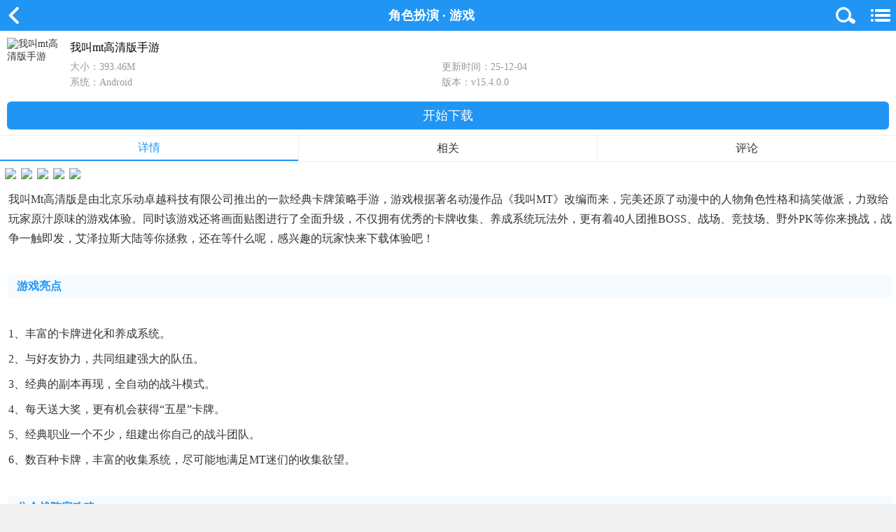

--- FILE ---
content_type: text/html
request_url: https://m.ddooo.com/softdown/180978.htm
body_size: 16112
content:
<!doctype html>
<html>
<head>
<meta charset="utf-8">
<meta id="viewport" name="viewport" content="width=device-width, initial-scale=1.0, minimum-scale=1.0, maximum-scale=1.0, user-scalable=no"/>
<meta http-equiv="Cache-Control" content="no-transform"/>
<meta http-equiv="Cache-Control" content="no-siteapp"/>
<meta name="format-detection" content="telephone=no"/>
<meta name="applicable-device" content="mobile"/>
<title>我叫mt高清版下载-我叫mt高清版手游下载 v15.4.0.0安卓版 - 多多软件站</title>
<meta name="Keywords" content="我叫mt高清版下载,我叫mt高清版手游下载"/>
<meta name="description" content="我叫mt高清版是由北京乐动卓越科技有限公司推出的一款经典卡牌策略手游，游戏根据著名动漫作品《我叫MT》改编而来，完美还原了动漫中的人物角色性格和搞笑做派，力致给玩家原汁原味的游戏体验。同时该游戏还将画面贴图进行了全面升级，不仅拥有优秀的卡牌收集、养成系统玩法外。"/>
<link rel="dns-prefetch" href="//img.ddooo.com">
<link rel="canonical" href="https://www.ddooo.com/softdown/180978.htm">
<link href="https://m.ddooo.com/css/npublic.css" rel="stylesheet" type="text/css">
<link href="https://m.ddooo.com/css/ndetail.css" rel="stylesheet" type="text/css">
<link href="https://m.ddooo.com/css/nswiper.min.css" rel="stylesheet" type="text/css">
<script src="https://m.ddooo.com/public/npublic.js"></script>
<script type="application/ld+json">
{
"@context": "https://ziyuan.baidu.com/contexts/cambrian.jsonld",
"@id": "https://m.ddooo.com/softdown/180978.htm",
"appid": "1601141857541990",
"title": "我叫mt高清版下载-我叫mt高清版手游下载 v15.4.0.0安卓版 - 多多软件站",
"images": ["https://img.ddooo.com/uppic/211101/202111011056334268.jpg","https://img.ddooo.com/uppic/211101/202111011056334728.jpg","https://img.ddooo.com/uppic/211101/202111011056341316.jpg"],
"description": "我叫mt高清版是由北京乐动卓越科技有限公司推出的一款经典卡牌策略手游，游戏根据著名动漫作品《我叫MT》改编而来，完美还原了动漫中的人物角色性格和搞笑做派，力致给玩家原汁原味的游戏体验。同时该游戏还将画面贴图进行了全面升级，不仅拥有优秀的卡牌收集、养成系统玩法外。",
"pubDate": "2020-10-30T12:25:35",
"upDate": "2025-12-04T16:15:26"
}
</script>
</head>
<body>
<header>
<p class="logo"><a href="javascript:history.go(-1);"></a>角色扮演 &middot; 游戏</p>
<p id="mclassify"></p>
<div class="SearchBox"></div>
</header>
<div class="searchDiv">
<div>
<div class="SBInp"><input type="search" autocomplete="off" placeholder="" maxlength="100"></div>
<div class="SBBtn"><button type="button"></button></div>
</div>
</div>
<nav>
<ul>
<li><a href="/">首页</a></li>
<li><a href="/youxi.htm">游戏</a></li>
<li><a href="/ruanjian.htm">软件</a></li>
<li><a href="/zt/">专题</a></li>
<li class="liW"><a href="/yxtop.htm">手游排行</a></li>
<li class="liW"><a href="/top.htm">软件排行</a></li>
</ul>
</nav>
<div class="fixNav">
<ul>
<li><a href="/">首页</a></li>
<li><a href="/youxi.htm">游戏</a></li>
<li><a href="/ruanjian.htm">软件</a></li>
<li><a href="/top.htm">排行</a></li>
<li><a href="/zt/">专题</a></li>
</ul>
</div>
<div class="detInfo">
<img src="//img.ddooo.com/logo/220720/202207201558403544.png" alt="我叫mt高清版手游">
<dl>
<dt>
<h1>我叫mt高清版手游</h1>
</dt>
<dd>
<p>大小：393.46M</p>
<p>更新时间：25-12-04</p>
<p>系统：Android</p>
<p>版本：v15.4.0.0</p>
</dd>
</dl>
</div>
<header id="FAddress" class="detInfo_d"><a href="https://api.ddooo.com/downm/180978" rel="nofollow">开始下载</a></header>
<div id="screen">
<ul class="DContNavTab">
<li class="m-hover"><b>详情</b></li>
<li><b>相关</b></li>
<li><b>评论</b></li>
</ul>
<div class="imgbox">
<div id="wrapper">
<div id="scroller">
<ul id="thelist" data-pswp-uid="1" class="swiper-wrapper">
<li class="swiper-slide"><img src="//img.ddooo.com/uppic/211101/202111011056334268.jpg"/></li>
<li class="swiper-slide"><img src="//img.ddooo.com/uppic/211101/202111011056334728.jpg"/></li>
<li class="swiper-slide"><img src="//img.ddooo.com/uppic/211101/202111011056341316.jpg"/></li>
<li class="swiper-slide"><img src="//img.ddooo.com/uppic/211101/202111011056349119.jpg"/></li>
<li class="swiper-slide"><img src="//img.ddooo.com/uppic/211101/202111011056358362.jpg"/></li>
</ul>
</div>
</div>
</div>
<div class="DSContent">
<p>
我叫mt高清版是由北京乐动卓越科技有限公司推出的一款经典卡牌策略手游，游戏根据著名动漫作品《我叫MT》改编而来，完美还原了动漫中的人物角色性格和搞笑做派，力致给玩家原汁原味的游戏体验。同时该游戏还将画面贴图进行了全面升级，不仅拥有优秀的卡牌收集、养成系统玩法外，更有着40人团推BOSS、战场、竞技场、野外PK等你来挑战，战争一触即发，艾泽拉斯大陆等你拯救，还在等什么呢，感兴趣的玩家快来下载体验吧！
</p>
<h3>
游戏亮点
</h3>
<p>
1、丰富的卡牌进化和养成系统。
</p>
<p>
2、与好友协力，共同组建强大的队伍。
</p>
<p>
3、经典的副本再现，全自动的战斗模式。
</p>
<p>
4、每天送大奖，更有机会获得“五星”卡牌。
</p>
<p>
5、经典职业一个不少，组建出你自己的战斗团队。
</p>
<p>
6、数百种卡牌，丰富的收集系统，尽可能地满足MT迷们的收集欲望。
</p>
<h3>
公会战阵容攻略
</h3>
<p>
我叫MT2公会战阵容推荐 ！我叫MT2新版本更新后公会战成为了刷资源的重要活动！那么我叫MT2公会战阵容搭配怎么样呢？一起来看看小编为各位带来的我叫MT2公会战阵容强力推荐 ，我叫MT2公会战阵容攻略吧！
</p>
<p>
<img src="//img.ddooo.com/uppic/200729/202007291538514264.jpg" alt="" /> 
</p>
<p>
1、呆贼：因为铭刻的问题，呆贼的属性在当前的英雄格局是变态级别的，建议优先使用高铭刻的呆贼。
</p>
<p>
满铭刻属性：耐力+200，生命上限+7600，物理防御+2500，法术防御+2000，攻击+6050，闪避+10%，敏捷+300，暴击+5%，生命回复+2000
</p>
<p>
2、公主：竞技场的常青树，对呆贼等英雄有一定克制，持续输出之王。
</p>
<p>
3、巨人：巨人在进攻方有强大的优势，同位置时进攻方的巨人可以先踩出一脚击退对手。
</p>
<p>
属性：力量成长：4.08 ；敏捷成长：1.76 ；智力成长：2；耐力成长：2.2
</p>
<p>
4、美屡：自身具有超强实力，对单T的巨人和树人还有强大的克制效果。
</p>
<p>
<img src="//img.ddooo.com/uppic/200729/202007291530298085.jpg" alt="" /> 
</p>
<p>
5、树人：肉度上已经超越了MT，尤其是第二手的沉默可以克制苍白者，对方有苍白时推荐使用。
</p>
<p>
6、苍白者：当前版本最为克制呆贼的英雄，但是要小心应对树人。
</p>
<p>
<img src="//img.ddooo.com/uppic/200729/202007291530157102.jpg" alt="" /> 
</p>
<p>
7、院长：进攻方的强势英雄，可以保证第一波沉默稳定压制对面，前提是对面比较惧怕沉默。
</p>
<p>
<img src="//img.ddooo.com/uppic/200729/202007291530043111.jpg" alt="" /> 
</p>
<p>
8、奕莫塔：跟院长的黄金又可以成立了，对五号位长达18秒的连续控制和海量的伤害。
</p>
<p>
适宜公会战的英雄数量不少，值得大家自己去一一开发，在搭配上应该遵循保护核心的思路，就是使用一到两个核心英雄后，其余所有的英雄都为辅助核心而存在。比如以呆贼公主为核心的这个阵容：MT+呆贼+公主+中奶+小奶。
</p>
<h3>
爬圣塔攻略
</h3>
<p>
没有剑圣爬塔真的是难，作为一个月卡党，通过攒符石拿转盘第一换了血蹄跟炮姐，就开始了50层以后的漫漫爬塔路。
</p>
<p>
<img src="//img.ddooo.com/uppic/200727/202007271553244947.jpg" alt="" /> 
</p>
<p>
血蹄五星了才能抗了一些，过了50层之后一路到了55，卡了一段时间直到觉醒出现给月女加了命中爬过了58，之前大佬们都说58是个坎，59算赠送的福利，没想到58层过的轻松，59卡了好久都过不了，血蹄技能释放一定要卡好节奏，不然站不住，其他人的伤害也不够，最后直到炮姐，图图都四觉了，血蹄第一个觉醒之后，再试了二十来次之后侥幸过关了。
</p>
<p>
<img src="//img.ddooo.com/uppic/200727/202007271553411760.jpg" alt="" /> 
</p>
<p>
对了，称号用的是鼠一鼠二，不然血蹄站不住，工会技能是加7.5%爆伤，再说下我的英雄洗脸情况，血蹄：橙速获命，炮姐：橙速获伤，月女：橙速伤紫攻，双头：橙速伤紫攻，图图：橙速攻紫伤。
</p>
<p>
对于平民来说：爬塔真的就是要有耐心，不同层数你只有多打了，才能找到合适的技能释放点，让自己站的住，输出有保证，有效率（主要是适当开大，让月女的群攻覆盖大）。
</p><h3>更新日志</h3><p>
<strong>v15.4.0.0版本</strong> 
</p>
<p>
1.开放新玩法——雕文系统。
</p>
<p>
2.开放新玩法——雕文塔。
</p>
<p>
3.新增大型雕文。
</p>
<p>
4.开放时装图鉴功能。
</p>
<p>
5.开放时空乱流五期。
</p>
<p>
6.开放部分卡牌彩卡进阶。
</p>
<p>
7.开放部分卡牌彩色装备。
</p>
<p>
8.本期开放等级培养至80级派遣卡牌为：莉亚德琳、佳莉娅、努波顿、克尔苏加德、基尔加丹。
</p>
<p>
9.兑换英雄优化调整。
</p>
<p>
10.新增时装图鉴组合。
</p>
<p>
11.其他优化。
</p></div>
<section class="bottom_bor compy">
<div class="mCTitle">
<p><span>游戏信息</span><i></i></p>
</div>
<div class="dd_title com-pyxx"><em>厂商</em><span>北京乐动卓越科技有限公司</span></div>
<div class="dd_title language"><em>语言</em><span>简体中文</span></div>
<div class="dd_title licencetype"><em>授权</em><span>内购</span></div>
<div class="dd_title licencetype"><em>备案号</em><span>京ICP备12017351号-6A</span></div>
<div class="dd_title licencetype"><em>年龄分级</em><span>16+</span></div>
<div class="dd_qxtitle qx"><em>权限须知</em><i class="read_qx">点击查看</i></div>
<div class="dd_yszctitle"><em>隐私政策</em><a href="https://api.ddooo.com/jump.php?target=https%3A%2F%2Freg.locojoy.com%2FUserAgree.aspx" rel="nofollow" target="_blank"><i class="read_yszc">点击查看</i></a></div>
<div class="wl_tipbox">
<span class="tip_wl">需要网络</span><span class="tip_ad">无广告</span></div>
</section>
</div>
<div class="mCTitle">
<p>
<span>其他版本</span><i></i>
</p>
</div>
<div class="oryverbox">
<div class="oryverlist">
<p><span><a href="https://m.ddooo.com/softdown/215213.htm">我叫mt高清版九游版<em>v15.4.0.0安卓版</em></a></span><i class="cir_size"><font>大小：393.46M</font>时间：2025-12-04</i><a href="https://m.ddooo.com/softdown/215213.htm" rel="nofollow"><i class="cir_btn">查看</i></a></p>
<p><span><a href="https://m.ddooo.com/softdown/215222.htm">我叫mt高清版折扣版<em>v15.4.0.0安卓版</em></a></span><i class="cir_size"><font>大小：393.46M</font>时间：2025-12-04</i><a href="https://m.ddooo.com/softdown/215222.htm" rel="nofollow"><i class="cir_btn">查看</i></a></p>
<p><span><a href="https://m.ddooo.com/softdown/215397.htm">我叫mt高清版应用宝版<em>v15.4.0.0安卓版</em></a></span><i class="cir_size"><font>大小：391.61M</font>时间：2025-12-04</i><a href="https://m.ddooo.com/softdown/215397.htm" rel="nofollow"><i class="cir_btn">查看</i></a></p>
<p><span><a href="https://m.ddooo.com/softdown/207245.htm">我叫mt高清版官方版<em>v15.4.0.0安卓版</em></a></span><i class="cir_size"><font>大小：393.46M</font>时间：2025-12-04</i><a href="https://m.ddooo.com/softdown/207245.htm" rel="nofollow"><i class="cir_btn">查看</i></a></p>
<p><span><a href="https://m.ddooo.com/softdown/215287.htm">我叫mt高清版百度版<em>v15.4.0.0安卓版</em></a></span><i class="cir_size"><font>大小：393.46M</font>时间：2025-12-04</i><a href="https://m.ddooo.com/softdown/215287.htm" rel="nofollow"><i class="cir_btn">查看</i></a></p>
</div>
</div>
<div class="mCTitle" id="tlhot"><p><span>同类热门</span><i></i></p></div>
<div class="MContent">
<a href="https://m.ddooo.com/softdown/189092.htm"><img class="lazy" src="//img.ddooo.com/logo/20240729/541c2544d990c19a995c82aca55fd55c.png" alt="像素战神官方版"/><span>像素战神官方版</span></a>
<a href="https://m.ddooo.com/softdown/250638.htm"><img class="lazy" src="//img.ddooo.com/logo/20250717/aa0268f2ea2123ac2bd93383cf5ad7a0.png" alt="口袋新旅途官方版"/><span>口袋新旅途官方版</span></a>
<a href="https://m.ddooo.com/softdown/225269.htm"><img class="lazy" src="//img.ddooo.com/logo/20241219/33e98e0c87710edf9be31e561c9b3b38.png" alt="梵天巨翼官方版"/><span>梵天巨翼官方版</span></a>
<a href="https://m.ddooo.com/softdown/213775.htm"><img class="lazy" src="//img.ddooo.com/logo/20250911/11f2dcde432bc2b0472bbe8aa8bece68.png" alt="冰原守卫者手游官方版"/><span>冰原守卫者手游官方版</span></a>
<a href="https://m.ddooo.com/softdown/235554.htm"><img class="lazy" src="//img.ddooo.com/logo/20251016/cebaf4c72dcb412f31d7e3c172a51b3d.png" alt="葫芦娃奇幻世界手游"/><span>葫芦娃奇幻世界手游</span></a>
<a href="https://m.ddooo.com/softdown/224349.htm"><img class="lazy" src="//img.ddooo.com/logo/20240927/ff36beba8731b6de461b37d006260469.png" alt="星海幸存者官方版"/><span>星海幸存者官方版</span></a>
<a href="https://m.ddooo.com/softdown/225272.htm"><img class="lazy" src="//img.ddooo.com/logo/20251220/dbd02b686ce0ae568eeedd18a0194eb5.png" alt="冒险者日记手游官方版"/><span>冒险者日记手游官方版</span></a>
<a href="https://m.ddooo.com/softdown/110870.htm"><img class="lazy" src="//img.ddooo.com/logo/20250714/b3e37788e2c22baa5022df9970597409.png" alt="暴走英雄坛九游版"/><span>暴走英雄坛九游版</span></a>
</div>
<div class="mCTitle"><p><span>猜你喜欢</span></p></div>
<div class="projCont swiper_projbox">
<div class="swiper-container">
<div class="swiper-wrapper">
<div class="swiper-slide">
<div class="pro_banImg">
<a class="pro_name" href="https://m.ddooo.com/zt/ccxt.htm">应用宝渠道服游戏大全</a>
<div class="pro_info"><a href="https://m.ddooo.com/zt/ccxt.htm" class="img"><img src="//img.ddooo.com/logo/20240124/43b34d2fba024173ebb27a47b94a4796.jpg"></a>
<div class="pro_sum">
<p class="sum"><strong>应用宝渠道服游戏</strong>，在这里代指由应用宝发行的各类单机、网络手游，应用宝海量的手游实时更新，涵盖的手游分类多，下载速度极快，游戏安全性高，不少游戏能够通过腾讯qq、微信登录，这点可就是不少玩家选择应用宝游戏的重点了。那今天小编就给大家带来了<strong>应用宝游戏大全</strong>，如三国志战略版、三国杀移动版、商道高手等等热门大作，有兴趣的朋友欢迎下载体验吧。</p>
<p class="alu">共有 <em>254</em> 款游戏<a href="https://m.ddooo.com/zt/ccxt.htm">全部>></a></p>
</div>
</div>
</div>
<ul class="recList">
<li><a href="https://m.ddooo.com/softdown/195980.htm"><img src="//img.ddooo.com/logo/20260202/20086cb5f7480ebae032865b8d4e09f0.png"><span>问道应用宝版本</span></a></li>
<li><a href="https://m.ddooo.com/softdown/239421.htm"><img src="//img.ddooo.com/logo/20260202/71e2ead31679a25c27fbed96a1b169b4.png"><span>敢达争锋对决应用宝版</span></a></li>
<li><a href="https://m.ddooo.com/softdown/180319.htm"><img src="//img.ddooo.com/logo/20241224/8ad177db3a3c24618ed10e8c56319fa1.png"><span>远征2手游应用宝版</span></a></li>
<li><a href="https://m.ddooo.com/softdown/170813.htm"><img src="//img.ddooo.com/logo/20241128/96ddd65b2122a600c5d8e08878951553.png"><span>龙腾传世应用宝版</span></a></li>
<li><a href="https://m.ddooo.com/softdown/203132.htm"><img src="//img.ddooo.com/logo/20240922/c067eea22732822b485fe6091d9e7ce0.png"><span>决斗之城QQ版</span></a></li>
<li><a href="https://m.ddooo.com/softdown/198573.htm"><img src="//img.ddooo.com/logo/20240730/d3ee90ff6540fcac2d6445ad2d3a7c09.png"><span>育龙高手国际服</span></a></li>
<li><a href="https://m.ddooo.com/softdown/196078.htm"><img src="//img.ddooo.com/logo/20240806/e2d2d08f7012bffcff5af29b221bb772.png"><span>攻城天下应用宝版</span></a></li>
<li><a href="https://m.ddooo.com/softdown/171364.htm"><img src="//img.ddooo.com/logo/20240824/bd1b623b9d953385cd81362a679d942b.png"><span>航海王强者之路应用宝版</span></a></li>
</ul>
</div>
</div>
<div class="swiper-pagination"></div>
</div>
</div>
<div id="descript">
<div class="mCTitle"><p><span>类似游戏</span> <i></i></p></div>
<div class="xgtj">
<ul class="xgtjlist">
<li>
<div class="DSimLeft">
<a href="https://m.ddooo.com/softdown/4183.htm"><img src="//img.ddooo.com/logo/20240815/c6cb37802d974a11204be3d64f90575e.png" alt="太阁立志传4手机完全汉化版"></a>
<p><span><a href="https://m.ddooo.com/softdown/4183.htm">太阁立志传4手机完全汉化版</a></span><b><span>161.23M</span><span><em>4151</em>人在玩</span></b><b>《太阁立志传》系列游戏第四部</b></p>
<a href="https://m.ddooo.com/softdown/4183.htm" class="DSimRight"><em>查看</em></a>
</div>
</li>
<li>
<div class="DSimLeft">
<a href="https://m.ddooo.com/softdown/13338.htm"><img src="//img.ddooo.com/logo/20250707/8c52aafe0c406543ed37c42f93c7150f.png" alt="拳皇全明星激斗国服官方版"></a>
<p><span><a href="https://m.ddooo.com/softdown/13338.htm">拳皇全明星激斗国服官方版</a></span><b><span>1.73G</span><span><em>4287</em>人在玩</span></b><b>
拳皇全明星激斗国服官方版是一款由SNK全系列正版IP授权的3D策略卡牌游戏，玩家可以见到熟悉的橘右京、娜可露露等，以及人气火爆的草薙京、八神庵、霸王丸、冰女、神乐千鹤、麻宫雅典娜等角色，通过精细的3D角色建模、华丽的技能特效、等比例还原格斗家角色，</b></p>
<a href="https://m.ddooo.com/softdown/13338.htm" class="DSimRight"><em>查看</em></a>
</div>
</li>
<li>
<div class="DSimLeft">
<a href="https://m.ddooo.com/softdown/10597.htm"><img src="//img.ddooo.com/logo/221128/202211281028191946.png" alt="海贼王少年跳跃最新版"></a>
<p><span><a href="https://m.ddooo.com/softdown/10597.htm">海贼王少年跳跃最新版</a></span><b><span>3.19M</span><span><em>1060</em>人在玩</span></b><b>
海贼王少年跳跃最新版是由动漫《海贼王》改编而来的一款动作冒险手游，角色动作十分流畅，虽然画面小，但是依然可以从细节看出制作者用心良苦，比如人物表情的变化，新加入的角色会出现黄金梅利号上等等。


游戏主要描绘了主人公路飞与其伙伴战胜一个一个</b></p>
<a href="https://m.ddooo.com/softdown/10597.htm" class="DSimRight"><em>查看</em></a>
</div>
</li>
<li>
<div class="DSimLeft">
<a href="https://m.ddooo.com/softdown/2191.htm"><img src="//img.ddooo.com/logo/20250412/c788950be3f0f9a8eb2b7ada9fd1770c.png" alt="植物大战僵尸魔幻版手机版"></a>
<p><span><a href="https://m.ddooo.com/softdown/2191.htm">植物大战僵尸魔幻版手机版</a></span><b><span>147.41M</span><span><em>23007</em>人在玩</span></b><b>新颖独特的魔法植物任你挑选</b></p>
<a href="https://m.ddooo.com/softdown/2191.htm" class="DSimRight"><em>查看</em></a>
</div>
</li>
<li>
<div class="DSimLeft">
<a href="https://m.ddooo.com/softdown/2601.htm"><img src="//img.ddooo.com/logo/20240802/d3a1605d5960929ea954c9f84d958607.png" alt="刺客信条血统汉化版"></a>
<p><span><a href="https://m.ddooo.com/softdown/2601.htm">刺客信条血统汉化版</a></span><b><span>267.3M</span><span><em>5984</em>人在玩</span></b><b>完美移植端游PSP同名作品</b></p>
<a href="https://m.ddooo.com/softdown/2601.htm" class="DSimRight"><em>查看</em></a>
</div>
</li>
<li>
<div class="DSimLeft">
<a href="https://m.ddooo.com/softdown/16842.htm"><img src="//img.ddooo.com/logo/20250824/a99063cf55c1b59853b55eaf58240148.png" alt="诛神世界折扣版"></a>
<p><span><a href="https://m.ddooo.com/softdown/16842.htm">诛神世界折扣版</a></span><b><span>4.56M</span><span><em>1790</em>人在玩</span></b><b>东方魔幻放置卡牌手游</b></p>
<a href="https://m.ddooo.com/softdown/16842.htm" class="DSimRight"><em>查看</em></a>
</div>
</li>
<li>
<div class="DSimLeft">
<a href="https://m.ddooo.com/softdown/2136.htm"><img src="//img.ddooo.com/logo/230802/202308021103585077.jpg" alt="植物大战僵尸联想乐pad中英文高清版"></a>
<p><span><a href="https://m.ddooo.com/softdown/2136.htm">植物大战僵尸联想乐pad中英文高清版</a></span><b><span>48.63M</span><span><em>8360</em>人在玩</span></b><b>当心僵尸吃掉你的脑子呦~</b></p>
<a href="https://m.ddooo.com/softdown/2136.htm" class="DSimRight"><em>查看</em></a>
</div>
</li>
<li>
<div class="DSimLeft">
<a href="https://m.ddooo.com/softdown/10123.htm"><img src="//img.ddooo.com/logo/20250310/60842c4ac27da828d69132777b5dc6e2.png" alt="勇闯三国0.1折版"></a>
<p><span><a href="https://m.ddooo.com/softdown/10123.htm">勇闯三国0.1折版</a></span><b><span>259.5M</span><span><em>2115</em>人在玩</span></b><b>上线百抽，带你玩转三国</b></p>
<a href="https://m.ddooo.com/softdown/10123.htm" class="DSimRight"><em>查看</em></a>
</div>
</li>
<li>
<div class="DSimLeft">
<a href="https://m.ddooo.com/softdown/2480.htm"><img src="//img.ddooo.com/logo/230517/202305171441039933.jpg" alt="游戏王ARC-V卡片力量SP汉化版"></a>
<p><span><a href="https://m.ddooo.com/softdown/2480.htm">游戏王ARC-V卡片力量SP汉化版</a></span><b><span>494.18M</span><span><em>10769</em>人在玩</span></b><b>
游戏王ARC-V卡片力量SP汉化版是由游戏王1-5代的动漫角色集合登场的一款卡牌冒险类游戏，游戏有着海量的人物角色可以解锁，玩家在游戏需要合理搭配自己手上的卡牌与对手进行对决，发挥出每张卡牌最强的实力。除了可以和系列作品的主人公进行决斗外，游戏还收</b></p>
<a href="https://m.ddooo.com/softdown/2480.htm" class="DSimRight"><em>查看</em></a>
</div>
</li>
<li>
<div class="DSimLeft">
<a href="https://m.ddooo.com/softdown/13115.htm"><img src="//img.ddooo.com/logo/221031/202210310945349146.png" alt="暗黑2珍藏版手机版"></a>
<p><span><a href="https://m.ddooo.com/softdown/13115.htm">暗黑2珍藏版手机版</a></span><b><span>1.32G</span><span><em>14828</em>人在玩</span></b><b>经典暗黑装备自由打造</b></p>
<a href="https://m.ddooo.com/softdown/13115.htm" class="DSimRight"><em>查看</em></a>
</div>
</li>
</ul>
</div>
<div class="mCTitle"><p><span>热门标签</span><i></i></p></div>
<div class="tlrmList">
<span><a href="https://m.ddooo.com/zt/sjpbwdyx.htm" class="txt4">爱收集的小伙伴不能错过的游戏</a></span>
<span><a href="https://m.ddooo.com/zt/sgzkcj.htm" class="txt4">大型游戏手机版合集</a></span>
<span><a href="https://m.ddooo.com/zt/snyxdq.htm" class="txt3">值得一玩的烧脑游戏</a></span>
<span><a href="https://m.ddooo.com/zt/jingsongsy.htm" class="txt2">女团养成游戏大全</a></span>
<span><a href="https://m.ddooo.com/zt/wljjzz.htm" class="txt1">有空投的吃鸡手机游戏</a></span>
<span><a href="https://m.ddooo.com/zt/sdzyphb.htm" class="txt4">桌游排行榜前十名</a></span>
<span><a href="https://m.ddooo.com/zt/bgbk.htm" class="txt1">不肝不氪适合长期玩的手游</a></span>
<span><a href="https://m.ddooo.com/zt/clyx.htm" class="txt1">多人联机策略游戏大全</a></span>
<span><a href="https://m.ddooo.com/zt/tjwdyx.htm" class="txt1">可以活跃团建气氛的手机游戏</a></span>
<span><a href="https://m.ddooo.com/zt/szycq.htm" class="txt4">三职业传奇手游大全</a></span>
<span><a href="https://m.ddooo.com/zt/sjkglrj.htm" class="txt3">90后经典怀旧游戏大全</a></span>
<span><a href="https://m.ddooo.com/zt/wdqksy.htm" class="txt3">中式解谜游戏大全</a></span>
</div>
</div>
<div class="mCTitle"><p><span id="cmnum" count="0">玩家评论</span><i></i><span class="txt"><font>0</font>人参与，0条评论</span></p></div>
<div class="comment">
<textarea type="text" placeholder="来说两句吧" id="vcontent"></textarea>
<div class="plbutton">
<input class="yzm" type="text" id="vcode" placeholder="请输入验证码">
<i>评论需审核后才能显示</i></div>
<div class="plbutton">
<input class="tjbutton" type="button" id="submitBtn" value="提交评论">
<input class="cancel" type="button" value="取消">
</div>
</div>
<div class="mCTitle"><p><span>最新排行</span><i></i></p></div>
<div class="xgtj">
<ul>
<li>
<div class="DSimLeft">
<a href="https://m.ddooo.com/softdown/180001.htm"><img src="//img.ddooo.com/logo/20260103/624e5a8dbc80752a4bbfc99918b32fa3.png" alt="火影忍者影手游"></a>
<p><span><a href="https://m.ddooo.com/softdown/180001.htm">火影忍者影手游</a></span><b><span>740M</span><span>v1.0.22安卓版</span></b><b>官方正版授权，4K高清战斗画面还原火影世界！</b></p>
<a href="https://m.ddooo.com/softdown/180001.htm" class="DSimRight" rel="nofollow"><em>查看</em></a>
</div>
</li>
<li>
<div class="DSimLeft">
<a href="https://m.ddooo.com/softdown/172933.htm"><img src="//img.ddooo.com/logo/20240518/9682b4f856c6e8344847e7089e419dca.png" alt="宝箱与勇士最新版"></a>
<p><span><a href="https://m.ddooo.com/softdown/172933.htm">宝箱与勇士最新版</a></span><b><span>100.68M</span><span>v1.9.21安卓版</span></b><b>
宝箱与勇士最新版是一款卡通风格的休闲模拟放置手游，这款游戏的画风整体还是比较偏卡通的，在游戏中你还可以根据自己的喜好来选择角色进行探险，还有海量装备等你来领取。该游戏的玩法很简单，派遣你的勇士不断的和怪物进行战斗，获得宝箱，提升勇士的技能装备，挑战</b></p>
<a href="https://m.ddooo.com/softdown/172933.htm" class="DSimRight" rel="nofollow"><em>查看</em></a>
</div>
</li>
<li>
<div class="DSimLeft">
<a href="https://m.ddooo.com/softdown/215530.htm"><img src="//img.ddooo.com/logo/20250110/01eb3cc104e9765a881aa0ad7edc03bd.png" alt="爱琳诗篇九游版"></a>
<p><span><a href="https://m.ddooo.com/softdown/215530.htm">爱琳诗篇九游版</a></span><b><span>192.56M</span><span>v1.0.27安卓版</span></b><b>高颜值二次元冒险卡牌手游</b></p>
<a href="https://m.ddooo.com/softdown/215530.htm" class="DSimRight" rel="nofollow"><em>查看</em></a>
</div>
</li>
<li>
<div class="DSimLeft">
<a href="https://m.ddooo.com/softdown/235745.htm"><img src="//img.ddooo.com/logo/221107/2022110715593181.png" alt="角色扮演之恋极乐公主中文版"></a>
<p><span><a href="https://m.ddooo.com/softdown/235745.htm">角色扮演之恋极乐公主中文版</a></span><b><span>595.74M</span><span>v1.0.0安卓版</span></b><b>
角色扮演之恋极乐公主是一款全新的二次元恋爱剧情文字游戏，英文叫作：《COSPLAY LOVE! : Enchanted princess》，该游戏由steam移植而来，并采用了日系二次元画设计打造，主要围绕一名初出茅庐的设计师和千金大小姐之间的co</b></p>
<a href="https://m.ddooo.com/softdown/235745.htm" class="DSimRight" rel="nofollow"><em>查看</em></a>
</div>
</li>
<li>
<div class="DSimLeft">
<a href="https://m.ddooo.com/softdown/225556.htm"><img src="//img.ddooo.com/logo/20251217/e111cc4bc3b0aa83e09a3ac82b0f5a36.png" alt="冒险小分队九游版"></a>
<p><span><a href="https://m.ddooo.com/softdown/225556.htm">冒险小分队九游版</a></span><b><span>1.19G</span><span>v25.0.9安卓版</span></b><b>少女卡牌养成休闲策略类手游</b></p>
<a href="https://m.ddooo.com/softdown/225556.htm" class="DSimRight" rel="nofollow"><em>查看</em></a>
</div>
</li>
<li>
<div class="DSimLeft">
<a href="https://m.ddooo.com/softdown/232835.htm"><img src="//img.ddooo.com/logo/20260130/1897ffd25c314d94c8e8a125a05331f2.png" alt="荣耀全明星官方版"></a>
<p><span><a href="https://m.ddooo.com/softdown/232835.htm">荣耀全明星官方版</a></span><b><span>860.39M</span><span>v1.4.1安卓版</span></b><b>畅爽激战就现在，荣耀有你不散场</b></p>
<a href="https://m.ddooo.com/softdown/232835.htm" class="DSimRight" rel="nofollow"><em>查看</em></a>
</div>
</li>
<li>
<div class="DSimLeft">
<a href="https://m.ddooo.com/softdown/251038.htm"><img src="//img.ddooo.com/logo/20251111/de247b11912c489bd19862b561fdf264.png" alt="荒原曙光"></a>
<p><span><a href="https://m.ddooo.com/softdown/251038.htm">荒原曙光</a></span><b><span>970.52M</span><span>v1.1.2596安卓版</span></b><b>千人群居生存手游，一起活下去</b></p>
<a href="https://m.ddooo.com/softdown/251038.htm" class="DSimRight" rel="nofollow"><em>查看</em></a>
</div>
</li>
<li>
<div class="DSimLeft">
<a href="https://m.ddooo.com/softdown/249458.htm"><img src="//img.ddooo.com/logo/20240217/7c903963382a4b66c945a620921fb600.png" alt="逆袭幻想传3"></a>
<p><span><a href="https://m.ddooo.com/softdown/249458.htm">逆袭幻想传3</a></span><b><span>307.49M</span><span>v1.1安卓版</span></b><b>我有一个梦想……收服全世界各种族美女~</b></p>
<a href="https://m.ddooo.com/softdown/249458.htm" class="DSimRight" rel="nofollow"><em>查看</em></a>
</div>
</li>
<li>
<div class="DSimLeft">
<a href="https://m.ddooo.com/softdown/221611.htm"><img src="//img.ddooo.com/logo/20260129/01b85de6a39f0f383743f998e39ed4b9.png" alt="米塔零手机版(MISide Zero)"></a>
<p><span><a href="https://m.ddooo.com/softdown/221611.htm">米塔零手机版(MISide Zero)</a></span><b><span>659.02M</span><span>v1.0.0安卓版</span></b><b>米塔粉丝玩家自制同人游戏</b></p>
<a href="https://m.ddooo.com/softdown/221611.htm" class="DSimRight" rel="nofollow"><em>查看</em></a>
</div>
</li>
<li>
<div class="DSimLeft">
<a href="https://m.ddooo.com/softdown/210637.htm"><img src="//img.ddooo.com/logo/20250212/5d4248c71647d975761acdc1c6abbee5.png" alt="青丘手游官方正版"></a>
<p><span><a href="https://m.ddooo.com/softdown/210637.htm">青丘手游官方正版</a></span><b><span>302.77M</span><span>v1.0.01安卓版</span></b><b>
青丘官方正版是一款趣味十足的放置挂机类角色扮演手游，以修仙为背景，融合了玄幻、仙侠等元素，采用了3D引擎打造，画面精美细腻，场景丰富多样，给玩家呈现了一个宏大且唯美的修仙世界。在游戏中玩家将进入到一个不一样的仙侠世界，华丽的特效各种仙宝还有紧张刺激</b></p>
<a href="https://m.ddooo.com/softdown/210637.htm" class="DSimRight" rel="nofollow"><em>查看</em></a>
</div>
</li>
<li>
<div class="DSimLeft">
<a href="https://m.ddooo.com/softdown/203794.htm"><img src="//img.ddooo.com/logo/20260128/d18504038f7cb2a0cc454b92a2b9f075.png" alt="魔法少女小圆Magia Exedra官方版"></a>
<p><span><a href="https://m.ddooo.com/softdown/203794.htm">魔法少女小圆Magia Exedra官方版</a></span><b><span>267.52M</span><span>v2.17.1安卓版</span></b><b>3D完整再现《魔法少女小圆》的世界</b></p>
<a href="https://m.ddooo.com/softdown/203794.htm" class="DSimRight" rel="nofollow"><em>查看</em></a>
</div>
</li>
<li>
<div class="DSimLeft">
<a href="https://m.ddooo.com/softdown/127669.htm"><img src="//img.ddooo.com/logo/230112/202301121741512749.png" alt="所谓侠客最新版本"></a>
<p><span><a href="https://m.ddooo.com/softdown/127669.htm">所谓侠客最新版本</a></span><b><span>88.56M</span><span>v5安卓版</span></b><b>
侠客！江湖如此险恶，为什么还要踏入江湖？为名？为利？为了惩奸除恶？小编为大家带来的是：所谓侠客手游，这是一款以江湖为题材的纯单机RPG游戏，个人独立开发完成。游戏一共分为首页、装备、江湖、闯关、武功、伙伴这几个部分，让游戏的可玩性变得更高。玩家在游</b></p>
<a href="https://m.ddooo.com/softdown/127669.htm" class="DSimRight" rel="nofollow"><em>查看</em></a>
</div>
</li>
<li>
<div class="DSimLeft">
<a href="https://m.ddooo.com/softdown/239346.htm"><img src="//img.ddooo.com/logo/20251231/586efcbe8c72440d123e0db493afe8a7.png" alt="拳击之星真实拳击对战"></a>
<p><span><a href="https://m.ddooo.com/softdown/239346.htm">拳击之星真实拳击对战</a></span><b><span>101.63M</span><span>v7.5.1安卓版</span></b><b>可以轻松挥动拳头的掌上拳击游戏！</b></p>
<a href="https://m.ddooo.com/softdown/239346.htm" class="DSimRight" rel="nofollow"><em>查看</em></a>
</div>
</li>
<li>
<div class="DSimLeft">
<a href="https://m.ddooo.com/softdown/91135.htm"><img src="//img.ddooo.com/logo/221110/202211101357418302.png" alt="数码宝贝大冒险汉化版"></a>
<p><span><a href="https://m.ddooo.com/softdown/91135.htm">数码宝贝大冒险汉化版</a></span><b><span>1.29G</span><span>v2021.05.31.15安卓版</span></b><b>
数码宝贝大冒险汉化版是一款基于经典日漫数码宝贝的动作冒险rpg手游，游戏画面以卡通渲染作为主风格，以初代动画作为故事蓝本，本作的故事流程会严格按照动画原作初代进行，首先是在地图中探索的“冒险”部分，根据剧情的发展，玩家会进入“战斗”部分，当然其中一</b></p>
<a href="https://m.ddooo.com/softdown/91135.htm" class="DSimRight" rel="nofollow"><em>查看</em></a>
</div>
</li>
<li>
<div class="DSimLeft">
<a href="https://m.ddooo.com/softdown/241026.htm"><img src="//img.ddooo.com/logo/20260114/4904503ebe7a503cc6869cf6d25f90c0.png" alt="姜饼人王国国际服"></a>
<p><span><a href="https://m.ddooo.com/softdown/241026.htm">姜饼人王国国际服</a></span><b><span>1.39G</span><span>v7.0.202安卓版</span></b><b>逃离烤箱、建设王国、遇见可爱的朋友！</b></p>
<a href="https://m.ddooo.com/softdown/241026.htm" class="DSimRight" rel="nofollow"><em>查看</em></a>
</div>
</li>
</ul>
</div>
<div id="SOHUCS" sid="180978"></div>
<div class="footerMenu"><a href="/yxtop.htm">手游排行</a><a href="/top.htm">软件排行</a><a href="/ruanjian.htm">热门应用</a></div>
<footer>
<p><a href="https://m.ddooo.com/index.htm">返回首页</a>|<a href="https://m.ddooo.com/webmap.html">网站地图</a>|<a href="https://m.ddooo.com/feedback.html?ftitle=我叫mt高清版手游&fid=180978">举报反馈</a></p>
</footer><div id="Cbacktop"></div>
<div class="DownShow"></div>
<div class="DDShowCont">
<p>需要授予该应用的权限</p>
<b class="DDSCloseBtn">+</b>
<div class="readqx-form">
<pre>获取网络状态
获取网络信息状态,如当前的网络连接是否有效
-------------------------------------
改变网络状态
改变网络状态如是否能联网
-------------------------------------
改变WiFi状态
改变WiFi状态
-------------------------------------
获取WiFi状态
获取当前WiFi接入的状态以及WLAN热点的信息
-------------------------------------
访问网络
访问网络连接,可能产生GPRS流量
-------------------------------------
写入外部存储
允许程序写入外部存储,如SD卡上写文件
-------------------------------------
访问外部存储
访问外部存储的权限
-------------------------------------
读取电话状态
访问电话状态
-------------------------------------
获取任务信息
允许程序获取当前或最近运行的应用
-------------------------------------
显示系统窗口
显示系统窗口
-------------------------------------
录音
录制声音通过手机或耳机的麦克
-------------------------------------
修改声音设置
修改声音设置信息
-------------------------------------
写入日程提醒
写入日程,但不可读取
-------------------------------------</pre>
</div>
</div>
<script type="text/javascript">
var bjInfo = {userName: 'lqinghua', groupName: 'lqinghua', os:2};
var ch = '32';
var r = '1';
</script>
<script src="https://m.ddooo.com/public/nswiper.min.js"></script>
<script src="https://m.ddooo.com/public/ndetail.js"></script>
</body>
</html>

--- FILE ---
content_type: application/javascript
request_url: https://m.ddooo.com/public/iosgamelist.js
body_size: 1135
content:
var jptjlist = [{"name":"\u4e00\u5ff5\u900d\u9065ios\u7248","url":"\/softdown\/186550.htm","img":"\/\/img.ddooo.com\/logo\/20250312\/3b8ac0b5929d19a8256f77a4b773d75c.png","sort":"999"},{"name":"\u4ee5\u95ea\u4eae\u4e4b\u540d\u82f9\u679c\u624b\u673a\u7248","url":"\/softdown\/245827.htm","img":"\/\/img.ddooo.com\/logo\/20250102\/19bb171ee3965b9d5c527619e7a3dd61.png","sort":"999"},{"name":"\u539f\u795e\u82f9\u679c\u7248","url":"\/softdown\/179073.htm","img":"\/\/img.ddooo.com\/logo\/20241009\/33111ff6ac709e2d68f28184c874e63e.png","sort":"999"},{"name":"\u571f\u8c46\u5144\u5f1fios\u7248","url":"\/softdown\/244734.htm","img":"\/\/img.ddooo.com\/logo\/230702\/202307020901432192.png","sort":"999"},{"name":"\u5c18\u767d\u7981\u533aios\u7248","url":"\/softdown\/244845.htm","img":"\/\/img.ddooo.com\/logo\/230720\/202307201113476361.jpg","sort":"999"},{"name":"\u5d29\u574f\u661f\u7a79\u94c1\u9053\u82f9\u679c\u7248","url":"\/softdown\/195926.htm","img":"\/\/img.ddooo.com\/logo\/20250115\/e89af6111ab6736c1eab2df32069a0e1.png","sort":"999"},{"name":"\u5fc3\u52a8\u5c0f\u9547\u82f9\u679c\u7248","url":"\/softdown\/244266.htm","img":"\/\/img.ddooo.com\/logo\/20240721\/869d6c33c22a9cea19cfdd3f029b4965.png","sort":"999"},{"name":"\u6211\u7684\u4f11\u95f2\u65f6\u5149ios\u7248","url":"\/softdown\/236473.htm","img":"\/\/img.ddooo.com\/logo\/20241207\/7f91c3df2bb1951069f9acb2c49788f5.png","sort":"999"},{"name":"\u660e\u65e5\u65b9\u821f\u82f9\u679c\u7248","url":"\/softdown\/176047.htm","img":"\/\/img.ddooo.com\/logo\/230413\/202304131526354174.png","sort":"999"},{"name":"\u6cf0\u62c9\u745e\u4e9a\u82f9\u679c\u624b\u673a\u7248","url":"\/softdown\/169691.htm","img":"\/\/img.ddooo.com\/logo\/210527\/202105271425364569.jpg","sort":"999"},{"name":"\u738b\u8005\u8363\u8000ios\u7248","url":"\/softdown\/79822.htm","img":"\/\/img.ddooo.com\/logo\/20241225\/256c1fe807d0f6ba691d5b99b925fc40.png","sort":"999"},{"name":"\u7edd\u533a\u96f6\u82f9\u679c\u624b\u673a\u7248","url":"\/softdown\/186818.htm","img":"\/\/img.ddooo.com\/logo\/20240417\/e76d200cc8516b8a9f165e1a1f4049c2.png","sort":"999"},{"name":"\u86cb\u4ed4\u6d3e\u5bf9\u82f9\u679c\u624b\u673a\u7248","url":"\/softdown\/240021.htm","img":"\/\/img.ddooo.com\/logo\/20250217\/6ff88070f9dfd4b31e251ed30b49f2fd.png","sort":"999"},{"name":"\u91d1\u94f2\u94f2\u4e4b\u6218\u82f9\u679c\u7248","url":"\/softdown\/75892.htm","img":"\/\/img.ddooo.com\/logo\/210826\/202108260932478378.png","sort":"999"},{"name":"\u9e23\u6f6e\u82f9\u679c\u7248","url":"\/softdown\/244548.htm","img":"\/\/img.ddooo.com\/logo\/230322\/202303220916452872.png","sort":"999"}]